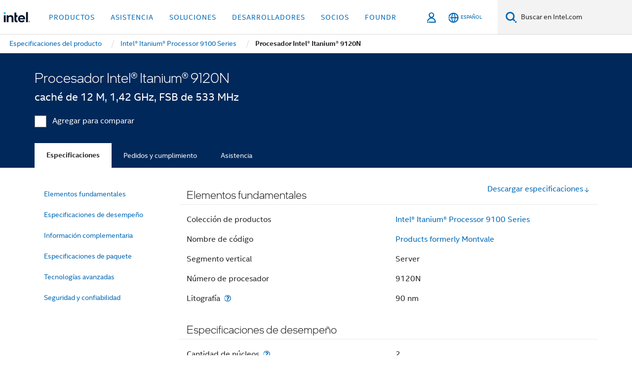

--- FILE ---
content_type: application/x-javascript
request_url: https://www.intel.com/content/dam/www/global/wap/tms/profile-aem-global/prod/fc1241264adf/215af9cdf35e/b716764be9c7/RCefaadf1149a44182b125218544d167c9-source.min.js
body_size: 827
content:
// For license information, see `https://www.intel.com/content/dam/www/global/wap/tms/profile-aem-global/prod/fc1241264adf/215af9cdf35e/b716764be9c7/RCefaadf1149a44182b125218544d167c9-source.js`.
_satellite.__registerScript('https://www.intel.com/content/dam/www/global/wap/tms/profile-aem-global/prod/fc1241264adf/215af9cdf35e/b716764be9c7/RCefaadf1149a44182b125218544d167c9-source.min.js', "((t,e)=>{const s=\"pdf|jpg|png|gif|zip|doc|xls|exe|mp3|bz2|tar|mov|mpg|wmv|msi|gz|bio|rar|iso|7z|txz|sz|py|tgz|txt|reg|pptx|ppt|xlsx|rpm|xml|eprt|bmp|sh|xlsm|ini|jar|ppsx|apk|pkg|flv|bin|ods|bat|chm|deb|emfw|eps|install|jpeg|mp4|prc|rtf|sit|docx|cap|z01|z02|qar|qpf|bsd|dmg\",a=t=>new RegExp(`\\\\.(${s})$`).test(t.toLowerCase())&&!t.includes(\"/assetdetail.html/\")||\"https://dsadata.intel.com/installer\"===t,i=t=>{const e=t.includes(\"://\")?2:0;let s=t.split(\"/\")[e];return[s]=s.split(\":\"),[s]=s.split(\"?\"),s},n=e=>{const s=decodeURIComponent(e.getAttribute(\"href\")||\"\"),n=i(s).replace(/(.*)\\.intel/,\".intel\");let o=/^https?:\\/\\//.test(s);if(o=o&&!/(www\\.intelserveredge\\.com|japan\\.intel\\.com|appshowcase\\.intel\\.com)|((s-|b2b|())(download(()|center)\\.)((mcafee|nai)\\.com))/g.test(s)&&!/_ga=/.test(s)&&!/(.*)((#(.*)\\?)|(\\?(.*)#)|(\\?(.*)\\?))/g.test(s)&&!t.location.hostname.replace(/(.*)\\.intel/,\".intel\").includes(n)&&n.includes(\".intel\"),o=o||/(onsite2\\.researchintel\\.com)|(((buy|())(altera\\.co))|(rocketboards\\.org))/.test(s),o=o&&!a(s)&&!/^ftp?:\\/\\//.test(s),o){const a=s.indexOf(\"?\"),i=s.indexOf(\"#\"),n=a>-1?s.slice(0,a):s;let o=a>-1?s.slice(a,i>-1?i:void 0):\"\";const d=i>-1?s.slice(i):\"\",l=new URLSearchParams(o),p=Date.now();t.utag_data?.wa_elq_id_short&&l.set(\"elq_cid\",`${t.utag_data.wa_elq_id_short}_ts${p}`),t.utag_data?.wa_erpm_id&&l.set(\"erpm_id\",`${t.utag_data.wa_erpm_id}_ts${p}`),o=l.toString(),o=o&&`?${o}`;const r=`${n}${o}${d}`;e.setAttribute(\"href\",r)}},o=({target:t})=>{t.matches(\"a\")&&n(t)};e.body.addEventListener(\"mousedown\",o,!0),e.body.addEventListener(\"keydown\",o,!0)})(window,document);");